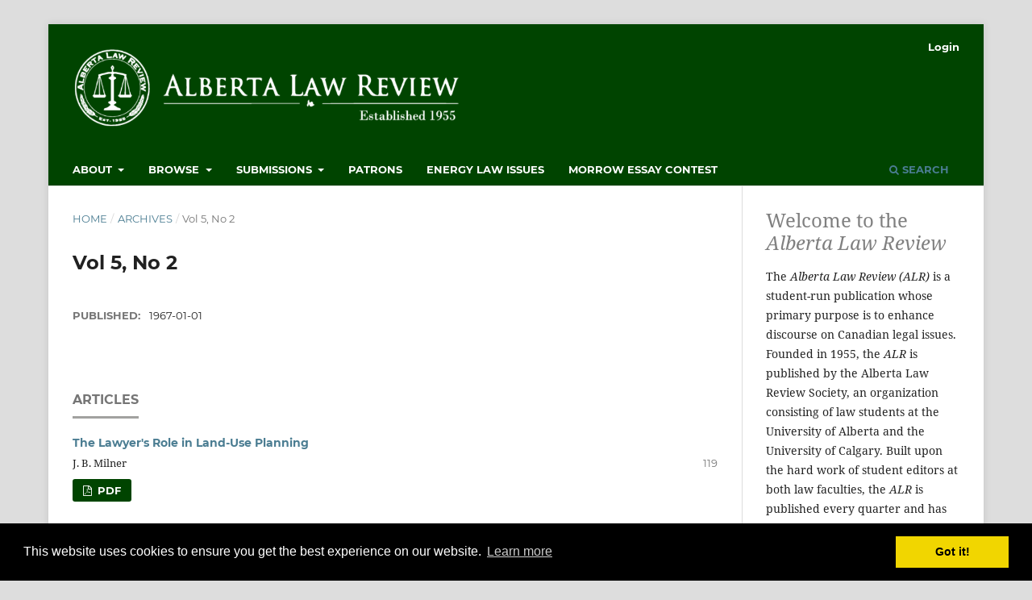

--- FILE ---
content_type: text/html; charset=utf-8
request_url: https://albertalawreview.com/index.php/ALR/issue/view/189
body_size: 33995
content:
<!DOCTYPE html>
<html lang="en-US" xml:lang="en-US">
<head>
	<meta charset="utf-8">
	<meta name="viewport" content="width=device-width, initial-scale=1.0">
	<title>
		Vol 5, No 2
							| Alberta Law Review
			</title>

	
<link rel="icon" href="https://albertalawreview.com/public/journals/1/favicon_en_US.png">
<meta name="generator" content="Open Journal Systems 3.3.0.19">
<meta name="google-site-verification" content="1O7G1IcecsP6ZBgFyWANqldvKIGpshNLa_4XgTdbl8E" />
<script async src="https://platform.twitter.com/widgets.js" charset="utf-8"></script>
<link rel="stylesheet" type="text/css" href="//cdnjs.cloudflare.com/ajax/libs/cookieconsent2/3.0.3/cookieconsent.min.css" />
<script src="//cdnjs.cloudflare.com/ajax/libs/cookieconsent2/3.0.3/cookieconsent.min.js"></script>
<script>
window.addEventListener("load", function(){
window.cookieconsent.initialise({
  "palette": {
    "popup": {
      "background": "#000"
    },
    "button": {
      "background": "#f1d600"
    }
  }
})});
</script>
<link rel="alternate" type="application/atom+xml" href="https://albertalawreview.com/index.php/ALR/gateway/plugin/WebFeedGatewayPlugin/atom">
<link rel="alternate" type="application/rdf+xml" href="https://albertalawreview.com/index.php/ALR/gateway/plugin/WebFeedGatewayPlugin/rss">
<link rel="alternate" type="application/rss+xml" href="https://albertalawreview.com/index.php/ALR/gateway/plugin/WebFeedGatewayPlugin/rss2">
	<link rel="stylesheet" href="https://albertalawreview.com/index.php/ALR/$$$call$$$/page/page/css?name=stylesheet" type="text/css" /><link rel="stylesheet" href="https://albertalawreview.com/lib/pkp/styles/fontawesome/fontawesome.css?v=3.3.0.19" type="text/css" /><link rel="stylesheet" href="https://albertalawreview.com/plugins/generic/orcidProfile/css/orcidProfile.css?v=3.3.0.19" type="text/css" /><link rel="stylesheet" href="https://albertalawreview.com/public/journals/1/styleSheet.css?d=" type="text/css" />
</head>
<body class="pkp_page_issue pkp_op_view has_site_logo" dir="ltr">

	<div class="pkp_structure_page">

				<header class="pkp_structure_head" id="headerNavigationContainer" role="banner">
						
 <nav class="cmp_skip_to_content" aria-label="Jump to content links">
	<a href="#pkp_content_main">Skip to main content</a>
	<a href="#siteNav">Skip to main navigation menu</a>
		<a href="#pkp_content_footer">Skip to site footer</a>
</nav>

			<div class="pkp_head_wrapper">

				<div class="pkp_site_name_wrapper">
					<button class="pkp_site_nav_toggle">
						<span>Open Menu</span>
					</button>
										<div class="pkp_site_name">
																<a href="						https://albertalawreview.com/index.php/ALR/index
					" class="is_img">
							<img src="https://albertalawreview.com/public/journals/1/pageHeaderLogoImage_en_US.png" width="922" height="219" alt="Alberta Law Review banner image. Scales are to the left of the Alberta Law Review name. Established 955." />
						</a>
										</div>
				</div>

				
				<nav class="pkp_site_nav_menu" aria-label="Site Navigation">
					<a id="siteNav"></a>
					<div class="pkp_navigation_primary_row">
						<div class="pkp_navigation_primary_wrapper">
																				<ul id="navigationPrimary" class="pkp_navigation_primary pkp_nav_list">
								<li class="">
				<a href="https://albertalawreview.com/index.php/ALR/about">
					About
				</a>
									<ul>
																					<li class="">
									<a href="https://albertalawreview.com/index.php/ALR/about">
										About the Journal
									</a>
								</li>
																												<li class="">
									<a href="https://albertalawreview.com/index.php/ALR/about/editorialTeam">
										Editorial Team
									</a>
								</li>
																												<li class="">
									<a href="https://albertalawreview.com/index.php/ALR/about/privacy">
										Privacy Statement
									</a>
								</li>
																												<li class="">
									<a href="https://albertalawreview.com/index.php/ALR/about/contact">
										Contact
									</a>
								</li>
																		</ul>
							</li>
								<li class="">
				<a href="https://albertalawreview.com/index.php/ALR/issue/archive">
					Browse
				</a>
									<ul>
																					<li class="">
									<a href="https://albertalawreview.com/index.php/ALR/issue/current">
										Current
									</a>
								</li>
																												<li class="">
									<a href="https://albertalawreview.com/index.php/ALR/issue/archive">
										Archives
									</a>
								</li>
																												<li class="">
									<a href="https://albertalawreview.com/index.php/ALR/onlinesupp">
										Online Supplement
									</a>
								</li>
																		</ul>
							</li>
								<li class="">
				<a href="https://albertalawreview.com/index.php/ALR/about/submissions">
					Submissions
				</a>
									<ul>
																					<li class="">
									<a href="https://albertalawreview.com/index.php/ALR/submit">
										Submission Guidelines
									</a>
								</li>
																		</ul>
							</li>
								<li class="">
				<a href="https://albertalawreview.com/index.php/ALR/patrons">
					Patrons
				</a>
							</li>
								<li class="">
				<a href="https://albertalawreview.com/index.php/ALR/energyissue">
					Energy Law Issues
				</a>
							</li>
								<li class="">
				<a href="https://albertalawreview.com/index.php/ALR/morrowessay">
					Morrow Essay Contest
				</a>
							</li>
			</ul>

				

																						<div class="pkp_navigation_search_wrapper">
									<a href="https://albertalawreview.com/index.php/ALR/search" class="pkp_search pkp_search_desktop">
										<span class="fa fa-search" aria-hidden="true"></span>
										Search
									</a>
								</div>
													</div>
					</div>
					<div class="pkp_navigation_user_wrapper" id="navigationUserWrapper">
							<ul id="navigationUser" class="pkp_navigation_user pkp_nav_list">
															<li class="profile">
				<a href="https://albertalawreview.com/index.php/ALR/login">
					Login
				</a>
							</li>
										</ul>

					</div>
				</nav>
			</div><!-- .pkp_head_wrapper -->
		</header><!-- .pkp_structure_head -->

						<div class="pkp_structure_content has_sidebar">
			<div class="pkp_structure_main" role="main">
				<a id="pkp_content_main"></a>

<div class="page page_issue">

				<nav class="cmp_breadcrumbs" role="navigation" aria-label="You are here:">
	<ol>
		<li>
			<a href="https://albertalawreview.com/index.php/ALR/index">
				Home
			</a>
			<span class="separator">/</span>
		</li>
		<li>
			<a href="https://albertalawreview.com/index.php/ALR/issue/archive">
				Archives
			</a>
			<span class="separator">/</span>
		</li>
		<li class="current" aria-current="page">
			<span aria-current="page">
									Vol 5, No 2
							</span>
		</li>
	</ol>
</nav>
		<h1>
			Vol 5, No 2
		</h1>
			<div class="obj_issue_toc">

		
		<div class="heading">

						
				
																				
							<div class="published">
				<span class="label">
					Published:
				</span>
				<span class="value">
					1967-01-01
				</span>
			</div>
			</div>

		
		<div class="sections">
			<div class="section">
									<h2>
					Articles
				</h2>
						<ul class="cmp_article_list articles">
									<li>
						
	
<div class="obj_article_summary">
	
	<h3 class="title">
		<a id="article-1987" href="https://albertalawreview.com/index.php/ALR/article/view/1987">
			The Lawyer's Role in Land-Use Planning
					</a>
	</h3>

				<div class="meta">
				<div class="authors">
			J. B. Milner
		</div>
		
							<div class="pages">
				119
			</div>
		
		
	</div>
	
			<ul class="galleys_links">
																									<li>
																										
	
							

<a class="obj_galley_link pdf" href="https://albertalawreview.com/index.php/ALR/article/view/1987/1976" aria-labelledby=article-1987>

		
	PDF

	</a>
				</li>
					</ul>
	
	
</div>
					</li>
									<li>
						
	
<div class="obj_article_summary">
	
	<h3 class="title">
		<a id="article-1988" href="https://albertalawreview.com/index.php/ALR/article/view/1988">
			Compulsory Winding-Up - The "Just and Equitable" Rule
					</a>
	</h3>

				<div class="meta">
				<div class="authors">
			David Huberman
		</div>
		
							<div class="pages">
				135
			</div>
		
		
	</div>
	
			<ul class="galleys_links">
																									<li>
																										
	
							

<a class="obj_galley_link pdf" href="https://albertalawreview.com/index.php/ALR/article/view/1988/1977" aria-labelledby=article-1988>

		
	PDF

	</a>
				</li>
					</ul>
	
	
</div>
					</li>
									<li>
						
	
<div class="obj_article_summary">
	
	<h3 class="title">
		<a id="article-1989" href="https://albertalawreview.com/index.php/ALR/article/view/1989">
			Capital Punishment
					</a>
	</h3>

				<div class="meta">
				<div class="authors">
			L. T. Pennell
		</div>
		
							<div class="pages">
				167
			</div>
		
		
	</div>
	
			<ul class="galleys_links">
																									<li>
																										
	
							

<a class="obj_galley_link pdf" href="https://albertalawreview.com/index.php/ALR/article/view/1989/1978" aria-labelledby=article-1989>

		
	PDF

	</a>
				</li>
					</ul>
	
	
</div>
					</li>
									<li>
						
	
<div class="obj_article_summary">
	
	<h3 class="title">
		<a id="article-1990" href="https://albertalawreview.com/index.php/ALR/article/view/1990">
			The Report of the Royal Commission on Taxation: An Analysis
					</a>
	</h3>

				<div class="meta">
				<div class="authors">
			Frank D. Jones
		</div>
		
							<div class="pages">
				174
			</div>
		
		
	</div>
	
			<ul class="galleys_links">
																									<li>
																										
	
							

<a class="obj_galley_link pdf" href="https://albertalawreview.com/index.php/ALR/article/view/1990/1979" aria-labelledby=article-1990>

		
	PDF

	</a>
				</li>
					</ul>
	
	
</div>
					</li>
									<li>
						
	
<div class="obj_article_summary">
	
	<h3 class="title">
		<a id="article-1991" href="https://albertalawreview.com/index.php/ALR/article/view/1991">
			Changing Patterns of Hospital Liability in Canada
					</a>
	</h3>

				<div class="meta">
				<div class="authors">
			Allen M. Linden
		</div>
		
							<div class="pages">
				212
			</div>
		
		
	</div>
	
			<ul class="galleys_links">
																									<li>
																										
	
							

<a class="obj_galley_link pdf" href="https://albertalawreview.com/index.php/ALR/article/view/1991/1980" aria-labelledby=article-1991>

		
	PDF

	</a>
				</li>
					</ul>
	
	
</div>
					</li>
									<li>
						
	
<div class="obj_article_summary">
	
	<h3 class="title">
		<a id="article-1992" href="https://albertalawreview.com/index.php/ALR/article/view/1992">
			Government Control of Oil and Gas Pipe Lines in Alberta
					</a>
	</h3>

				<div class="meta">
				<div class="authors">
			Martin M. Olisa
		</div>
		
							<div class="pages">
				226
			</div>
		
		
	</div>
	
			<ul class="galleys_links">
																									<li>
																										
	
							

<a class="obj_galley_link pdf" href="https://albertalawreview.com/index.php/ALR/article/view/1992/1981" aria-labelledby=article-1992>

		
	PDF

	</a>
				</li>
					</ul>
	
	
</div>
					</li>
									<li>
						
	
<div class="obj_article_summary">
	
	<h3 class="title">
		<a id="article-1993" href="https://albertalawreview.com/index.php/ALR/article/view/1993">
			The Criminal Law Power: A Move Towards Functional Concurrency?
					</a>
	</h3>

				<div class="meta">
				<div class="authors">
			L. M. Leigh
		</div>
		
							<div class="pages">
				237
			</div>
		
		
	</div>
	
			<ul class="galleys_links">
																									<li>
																										
	
							

<a class="obj_galley_link pdf" href="https://albertalawreview.com/index.php/ALR/article/view/1993/1982" aria-labelledby=article-1993>

		
	PDF

	</a>
				</li>
					</ul>
	
	
</div>
					</li>
									<li>
						
	
<div class="obj_article_summary">
	
	<h3 class="title">
		<a id="article-1994" href="https://albertalawreview.com/index.php/ALR/article/view/1994">
			Mr. Justice John Howard Sissons
					</a>
	</h3>

				<div class="meta">
				<div class="authors">
			W. G. Morrow
		</div>
		
							<div class="pages">
				254
			</div>
		
		
	</div>
	
			<ul class="galleys_links">
																									<li>
																										
	
							

<a class="obj_galley_link pdf" href="https://albertalawreview.com/index.php/ALR/article/view/1994/1983" aria-labelledby=article-1994>

		
	PDF

	</a>
				</li>
					</ul>
	
	
</div>
					</li>
									<li>
						
	
<div class="obj_article_summary">
	
	<h3 class="title">
		<a id="article-1995" href="https://albertalawreview.com/index.php/ALR/article/view/1995">
			Canadian Federalism: The Legal Perspective
					</a>
	</h3>

				<div class="meta">
				<div class="authors">
			F. R. Scott
		</div>
		
							<div class="pages">
				263
			</div>
		
		
	</div>
	
			<ul class="galleys_links">
																									<li>
																										
	
							

<a class="obj_galley_link pdf" href="https://albertalawreview.com/index.php/ALR/article/view/1995/1984" aria-labelledby=article-1995>

		
	PDF

	</a>
				</li>
					</ul>
	
	
</div>
					</li>
									<li>
						
	
<div class="obj_article_summary">
	
	<h3 class="title">
		<a id="article-1996" href="https://albertalawreview.com/index.php/ALR/article/view/1996">
			The Collective Labour Agreement and Its Agency of Enforcement
					</a>
	</h3>

				<div class="meta">
				<div class="authors">
			Henry L. Molot
		</div>
		
							<div class="pages">
				274
			</div>
		
		
	</div>
	
			<ul class="galleys_links">
																									<li>
																										
	
							

<a class="obj_galley_link pdf" href="https://albertalawreview.com/index.php/ALR/article/view/1996/1985" aria-labelledby=article-1996>

		
	PDF

	</a>
				</li>
					</ul>
	
	
</div>
					</li>
									<li>
						
	
<div class="obj_article_summary">
	
	<h3 class="title">
		<a id="article-1997" href="https://albertalawreview.com/index.php/ALR/article/view/1997">
			Government in the Northwest Territories - The Carrothers Commission Report
					</a>
	</h3>

				<div class="meta">
				<div class="authors">
			D. H. Searle
		</div>
		
							<div class="pages">
				299
			</div>
		
		
	</div>
	
			<ul class="galleys_links">
																									<li>
																										
	
							

<a class="obj_galley_link pdf" href="https://albertalawreview.com/index.php/ALR/article/view/1997/1986" aria-labelledby=article-1997>

		
	PDF

	</a>
				</li>
					</ul>
	
	
</div>
					</li>
									<li>
						
	
<div class="obj_article_summary">
	
	<h3 class="title">
		<a id="article-1998" href="https://albertalawreview.com/index.php/ALR/article/view/1998">
			Ownership of Natural Resources in the Northwest Territories
					</a>
	</h3>

				<div class="meta">
				<div class="authors">
			A. R. Thompson
		</div>
		
							<div class="pages">
				304
			</div>
		
		
	</div>
	
			<ul class="galleys_links">
																									<li>
																										
	
							

<a class="obj_galley_link pdf" href="https://albertalawreview.com/index.php/ALR/article/view/1998/1987" aria-labelledby=article-1998>

		
	PDF

	</a>
				</li>
					</ul>
	
	
</div>
					</li>
									<li>
						
	
<div class="obj_article_summary">
	
	<h3 class="title">
		<a id="article-1999" href="https://albertalawreview.com/index.php/ALR/article/view/1999">
			The Legal Clamour over Canadian Off-Shore Minerals
					</a>
	</h3>

				<div class="meta">
				<div class="authors">
			Ivan L. Head
		</div>
		
							<div class="pages">
				312
			</div>
		
		
	</div>
	
			<ul class="galleys_links">
																									<li>
																										
	
							

<a class="obj_galley_link pdf" href="https://albertalawreview.com/index.php/ALR/article/view/1999/1988" aria-labelledby=article-1999>

		
	PDF

	</a>
				</li>
					</ul>
	
	
</div>
					</li>
							</ul>
				</div>
			<div class="section">
									<h2>
					Case Comments and Notes
				</h2>
						<ul class="cmp_article_list articles">
									<li>
						
	
<div class="obj_article_summary">
	
	<h3 class="title">
		<a id="article-2008" href="https://albertalawreview.com/index.php/ALR/article/view/2008">
			Jurisdiction in Divorce - Comity - Retroactive Effect to section 40, Matrimonial Causes Act, 1965 c. 72 - Indyka v. Indyka
					</a>
	</h3>

				<div class="meta">
				<div class="authors">
			Jeremy Williams
		</div>
		
							<div class="pages">
				328
			</div>
		
		
	</div>
	
			<ul class="galleys_links">
																									<li>
																										
	
							

<a class="obj_galley_link pdf" href="https://albertalawreview.com/index.php/ALR/article/view/2008/1997" aria-labelledby=article-2008>

		
	PDF

	</a>
				</li>
					</ul>
	
	
</div>
					</li>
									<li>
						
	
<div class="obj_article_summary">
	
	<h3 class="title">
		<a id="article-2009" href="https://albertalawreview.com/index.php/ALR/article/view/2009">
			Municipal Councillors - Disqualification for Interest - Application of the Rule in Keech v. Sanford - Rex rel Anderson v. Hawrelak; Starr v. City of Calgary
					</a>
	</h3>

				<div class="meta">
				<div class="authors">
			Alastair R. Lucas
		</div>
		
							<div class="pages">
				330
			</div>
		
		
	</div>
	
			<ul class="galleys_links">
																									<li>
																										
	
							

<a class="obj_galley_link pdf" href="https://albertalawreview.com/index.php/ALR/article/view/2009/1998" aria-labelledby=article-2009>

		
	PDF

	</a>
				</li>
					</ul>
	
	
</div>
					</li>
									<li>
						
	
<div class="obj_article_summary">
	
	<h3 class="title">
		<a id="article-2010" href="https://albertalawreview.com/index.php/ALR/article/view/2010">
			The Doctrine of Incomplete Privilege - Application in the United States - The Canadian View - The Concept of fault in the Law of Tort - Manor &amp; Co. v. M.V. "Sir John Crosbie"
					</a>
	</h3>

				<div class="meta">
				<div class="authors">
			J. B. Dumont
		</div>
		
							<div class="pages">
				336
			</div>
		
		
	</div>
	
			<ul class="galleys_links">
																									<li>
																										
	
							

<a class="obj_galley_link pdf" href="https://albertalawreview.com/index.php/ALR/article/view/2010/1999" aria-labelledby=article-2010>

		
	PDF

	</a>
				</li>
					</ul>
	
	
</div>
					</li>
									<li>
						
	
<div class="obj_article_summary">
	
	<h3 class="title">
		<a id="article-2011" href="https://albertalawreview.com/index.php/ALR/article/view/2011">
			Losses - Doctor - Transactions in Commodity Futures - whether trader in Commodities - Income Tax Act, R.S.C., 1952, c. 148, ss. 3, 4, 12 (1) (a) and (b), and 139 (1) (e). Anderson v. the Minister of National Revenue
					</a>
	</h3>

				<div class="meta">
				<div class="authors">
			J. P. Peacock
		</div>
		
							<div class="pages">
				344
			</div>
		
		
	</div>
	
			<ul class="galleys_links">
																									<li>
																										
	
							

<a class="obj_galley_link pdf" href="https://albertalawreview.com/index.php/ALR/article/view/2011/2000" aria-labelledby=article-2011>

		
	PDF

	</a>
				</li>
					</ul>
	
	
</div>
					</li>
									<li>
						
	
<div class="obj_article_summary">
	
	<h3 class="title">
		<a id="article-2012" href="https://albertalawreview.com/index.php/ALR/article/view/2012">
			Estate Planning - "Freezing" - Liability to Tax - The Meaning of "Competent to Dispose" in Estate Tax Act
					</a>
	</h3>

				<div class="meta">
				<div class="authors">
			K. S. Dixon
		</div>
		
							<div class="pages">
				350
			</div>
		
		
	</div>
	
			<ul class="galleys_links">
																									<li>
																										
	
							

<a class="obj_galley_link pdf" href="https://albertalawreview.com/index.php/ALR/article/view/2012/2001" aria-labelledby=article-2012>

		
	PDF

	</a>
				</li>
					</ul>
	
	
</div>
					</li>
									<li>
						
	
<div class="obj_article_summary">
	
	<h3 class="title">
		<a id="article-2013" href="https://albertalawreview.com/index.php/ALR/article/view/2013">
			Company Law - Ultra Vires - Right of Third Party to Raise Defence Against Company
					</a>
	</h3>

				<div class="meta">
				<div class="authors">
			S. M. Chumir
		</div>
		
							<div class="pages">
				352
			</div>
		
		
	</div>
	
			<ul class="galleys_links">
																									<li>
																										
	
							

<a class="obj_galley_link pdf" href="https://albertalawreview.com/index.php/ALR/article/view/2013/2002" aria-labelledby=article-2013>

		
	PDF

	</a>
				</li>
					</ul>
	
	
</div>
					</li>
									<li>
						
	
<div class="obj_article_summary">
	
	<h3 class="title">
		<a id="article-2014" href="https://albertalawreview.com/index.php/ALR/article/view/2014">
			Commercial Law - Rule Against Perpetuites - Applicability to Lease - Option Agreements
					</a>
	</h3>

				<div class="meta">
				<div class="authors">
			R. A. MacKimmie
		</div>
		
							<div class="pages">
				353
			</div>
		
		
	</div>
	
			<ul class="galleys_links">
																									<li>
																										
	
							

<a class="obj_galley_link pdf" href="https://albertalawreview.com/index.php/ALR/article/view/2014/2003" aria-labelledby=article-2014>

		
	PDF

	</a>
				</li>
					</ul>
	
	
</div>
					</li>
									<li>
						
	
<div class="obj_article_summary">
	
	<h3 class="title">
		<a id="article-2015" href="https://albertalawreview.com/index.php/ALR/article/view/2015">
			Commercial Law - Section 19 of the Conditional Sales Act - The Effect of Amendment ss. 5 - Voluntary repossession - Extinguishing Indebtedness
					</a>
	</h3>

				<div class="meta">
				<div class="authors">
			E. F. Murphy
		</div>
		
							<div class="pages">
				356
			</div>
		
		
	</div>
	
			<ul class="galleys_links">
																									<li>
																										
	
							

<a class="obj_galley_link pdf" href="https://albertalawreview.com/index.php/ALR/article/view/2015/2004" aria-labelledby=article-2015>

		
	PDF

	</a>
				</li>
					</ul>
	
	
</div>
					</li>
									<li>
						
	
<div class="obj_article_summary">
	
	<h3 class="title">
		<a id="article-2016" href="https://albertalawreview.com/index.php/ALR/article/view/2016">
			Real Estate Commission - When Due - The Efficient Cause of Sale
					</a>
	</h3>

				<div class="meta">
				<div class="authors">
			R. D. Wilde
		</div>
		
							<div class="pages">
				360
			</div>
		
		
	</div>
	
			<ul class="galleys_links">
																									<li>
																										
	
							

<a class="obj_galley_link pdf" href="https://albertalawreview.com/index.php/ALR/article/view/2016/2005" aria-labelledby=article-2016>

		
	PDF

	</a>
				</li>
					</ul>
	
	
</div>
					</li>
							</ul>
				</div>
			<div class="section">
									<h2>
					Book Reviews
				</h2>
						<ul class="cmp_article_list articles">
									<li>
						
	
<div class="obj_article_summary">
	
	<h3 class="title">
		<a id="article-2000" href="https://albertalawreview.com/index.php/ALR/article/view/2000">
			Permanent Sovereignty Over Oil Resources: By Muhamid A. Mughraby
					</a>
	</h3>

				<div class="meta">
				<div class="authors">
			A. R. Thompson
		</div>
		
							<div class="pages">
				363
			</div>
		
		
	</div>
	
			<ul class="galleys_links">
																									<li>
																										
	
							

<a class="obj_galley_link pdf" href="https://albertalawreview.com/index.php/ALR/article/view/2000/1989" aria-labelledby=article-2000>

		
	PDF

	</a>
				</li>
					</ul>
	
	
</div>
					</li>
									<li>
						
	
<div class="obj_article_summary">
	
	<h3 class="title">
		<a id="article-2001" href="https://albertalawreview.com/index.php/ALR/article/view/2001">
			Precedents in Practice: By W. B. Williston
					</a>
	</h3>

				<div class="meta">
				<div class="authors">
			James E. Redmond
		</div>
		
							<div class="pages">
				366
			</div>
		
		
	</div>
	
			<ul class="galleys_links">
																									<li>
																										
	
							

<a class="obj_galley_link pdf" href="https://albertalawreview.com/index.php/ALR/article/view/2001/1990" aria-labelledby=article-2001>

		
	PDF

	</a>
				</li>
					</ul>
	
	
</div>
					</li>
									<li>
						
	
<div class="obj_article_summary">
	
	<h3 class="title">
		<a id="article-2002" href="https://albertalawreview.com/index.php/ALR/article/view/2002">
			The American Journal of Comparative Law Reader: Edited by Hessel E. Yntema
					</a>
	</h3>

				<div class="meta">
				<div class="authors">
			L. C. Green
		</div>
		
							<div class="pages">
				367
			</div>
		
		
	</div>
	
			<ul class="galleys_links">
																									<li>
																										
	
							

<a class="obj_galley_link pdf" href="https://albertalawreview.com/index.php/ALR/article/view/2002/1991" aria-labelledby=article-2002>

		
	PDF

	</a>
				</li>
					</ul>
	
	
</div>
					</li>
									<li>
						
	
<div class="obj_article_summary">
	
	<h3 class="title">
		<a id="article-2003" href="https://albertalawreview.com/index.php/ALR/article/view/2003">
			World Peace Through Diplomacy and Law: By Roberto Regala; The United Nations and the Rule of Law: By John W. Halderman; Legal Advisers and International Organizations: Edited by Dr. Merillat
					</a>
	</h3>

				<div class="meta">
				<div class="authors">
			L. C. Green
		</div>
		
							<div class="pages">
				369
			</div>
		
		
	</div>
	
			<ul class="galleys_links">
																									<li>
																										
	
							

<a class="obj_galley_link pdf" href="https://albertalawreview.com/index.php/ALR/article/view/2003/1992" aria-labelledby=article-2003>

		
	PDF

	</a>
				</li>
					</ul>
	
	
</div>
					</li>
									<li>
						
	
<div class="obj_article_summary">
	
	<h3 class="title">
		<a id="article-2004" href="https://albertalawreview.com/index.php/ALR/article/view/2004">
			The Southeast Asia Crisis: By Lyman M. Tondel, Jr., Editor
					</a>
	</h3>

				<div class="meta">
				<div class="authors">
			J. Barrington
		</div>
		
							<div class="pages">
				371
			</div>
		
		
	</div>
	
			<ul class="galleys_links">
																									<li>
																										
	
							

<a class="obj_galley_link pdf" href="https://albertalawreview.com/index.php/ALR/article/view/2004/1993" aria-labelledby=article-2004>

		
	PDF

	</a>
				</li>
					</ul>
	
	
</div>
					</li>
									<li>
						
	
<div class="obj_article_summary">
	
	<h3 class="title">
		<a id="article-2005" href="https://albertalawreview.com/index.php/ALR/article/view/2005">
			The Canadian Yearbook of International Law: Edited by C. B. Bourne
					</a>
	</h3>

				<div class="meta">
				<div class="authors">
			Harry R. Johnson
		</div>
		
							<div class="pages">
				372
			</div>
		
		
	</div>
	
			<ul class="galleys_links">
																									<li>
																										
	
							

<a class="obj_galley_link pdf" href="https://albertalawreview.com/index.php/ALR/article/view/2005/1994" aria-labelledby=article-2005>

		
	PDF

	</a>
				</li>
					</ul>
	
	
</div>
					</li>
									<li>
						
	
<div class="obj_article_summary">
	
	<h3 class="title">
		<a id="article-2006" href="https://albertalawreview.com/index.php/ALR/article/view/2006">
			The Canadian Bill of Rights: By W. S. Tarnopolsky
					</a>
	</h3>

				<div class="meta">
				<div class="authors">
			Orest M. Kruhlak
		</div>
		
							<div class="pages">
				374
			</div>
		
		
	</div>
	
			<ul class="galleys_links">
																									<li>
																										
	
							

<a class="obj_galley_link pdf" href="https://albertalawreview.com/index.php/ALR/article/view/2006/1995" aria-labelledby=article-2006>

		
	PDF

	</a>
				</li>
					</ul>
	
	
</div>
					</li>
									<li>
						
	
<div class="obj_article_summary">
	
	<h3 class="title">
		<a id="article-2007" href="https://albertalawreview.com/index.php/ALR/article/view/2007">
			The Rule of Law and Human Rights: Principles and Definitions: The International Commission of Jurists
					</a>
	</h3>

				<div class="meta">
				<div class="authors">
			Ivan L. Head
		</div>
		
							<div class="pages">
				376
			</div>
		
		
	</div>
	
			<ul class="galleys_links">
																									<li>
																										
	
							

<a class="obj_galley_link pdf" href="https://albertalawreview.com/index.php/ALR/article/view/2007/1996" aria-labelledby=article-2007>

		
	PDF

	</a>
				</li>
					</ul>
	
	
</div>
					</li>
							</ul>
				</div>
		</div><!-- .sections -->
</div>
	</div>

	</div><!-- pkp_structure_main -->

									<div class="pkp_structure_sidebar left" role="complementary" aria-label="Sidebar">
				<div class="pkp_block block_custom" id="customblock-about">
	<h2 class="title pkp_screen_reader">about</h2>
	<div class="content">
		<p><span style="color: grey; font-size: x-large;">Welcome to the <em>Alberta Law Review</em></span></p>
<p>The <em>Alberta Law Review (ALR)</em> is a student-run publication whose primary purpose is to enhance discourse on Canadian legal issues. Founded in 1955, the <em>ALR</em> is published by the Alberta Law Review Society, an organization consisting of law students at the University of Alberta and the University of Calgary. Built upon the hard work of student editors at both law faculties, the <em>ALR</em> is published every quarter and has roughly 1,000 pages per volume.&nbsp;</p>
<p><a title="Learn more" href="/index.php/ALR/about"><img src="/public/site/images/ojsadmin/learn_more_ALR.png"></a></p>
	</div>
</div>
<div class="pkp_block block_custom" id="customblock-donate">
	<h2 class="title pkp_screen_reader">donate</h2>
	<div class="content">
		<p><a title="Make a donation to Alberta Law Review" href="https://donate.stripe.com/6oEdUQ4Q44hv1443cc"><img src="/public/site/images/ojsadmin/donate_alr_grey1.png"></a></p>
<p><a title="Make a submission" href="https://www.albertalawreview.com/index.php/ALR/submit"><img src="/public/site/images/ojsadmin/submit_alr1.png"></a></p>
	</div>
</div>
<div class="pkp_block block_custom" id="customblock-newsletter-signup">
	<h2 class="title">Newsletter Signup</h2>
	<div class="content">
		<p>Click <a href="http://eepurl.com/i7UIBU"><strong>HERE</strong></a> if you would like to sign up for the ALR Newsletter.</p>
	</div>
</div>
<div class="pkp_block block_custom" id="customblock-linkedin-block">
	<h2 class="title pkp_screen_reader">LinkedIn block</h2>
	<div class="content">
		<p><a href="https://www.linkedin.com/company/alberta-law-review/?originalSubdomain=ca"><img src="https://albertalawreview.com/public/site/images/alr/alr-linkedin-web.png" alt="" width="1440" height="288"></a></p>
	</div>
</div>
<div class="pkp_block block_information">
	<h2 class="title">Information</h2>
	<div class="content">
		<ul>
							<li>
					<a href="https://albertalawreview.com/index.php/ALR/information/readers">
						For Readers
					</a>
				</li>
										<li>
					<a href="https://albertalawreview.com/index.php/ALR/information/authors">
						For Authors
					</a>
				</li>
										<li>
					<a href="https://albertalawreview.com/index.php/ALR/information/librarians">
						For Librarians
					</a>
				</li>
					</ul>
	</div>
</div>

			</div><!-- pkp_sidebar.left -->
			</div><!-- pkp_structure_content -->

<div class="pkp_structure_footer_wrapper" role="contentinfo">
	<a id="pkp_content_footer"></a>

	<div class="pkp_structure_footer">

					<div class="pkp_footer_content">
				<p><a href="https://www.library.ualberta.ca/"><img style="float: right; margin-right: 10px;" src="https://journals.library.ualberta.ca/assets/Logo_UAL.png" alt="University of Alberta Library" /></a><em>Alberta Law Review </em>| ISSN: 1925-8356<br />Editors: Lauren Stavert &amp; Eli Ziff<br /><a title="Contact ALR" href="https://albertalawreview.com/index.php/ALR/about/contact">Contact</a> | <a title="Privacy Policy" href="https://albertalawreview.com/index.php/ALR/about/privacy">Privacy Policy</a></p>
			</div>
		
		<div class="pkp_brand_footer" role="complementary">
			<a href="https://albertalawreview.com/index.php/ALR/about/aboutThisPublishingSystem">
				<img alt="More information about the publishing system, Platform and Workflow by OJS/PKP." src="https://albertalawreview.com/templates/images/ojs_brand.png">
			</a>
		</div>
	</div>
</div><!-- pkp_structure_footer_wrapper -->

</div><!-- pkp_structure_page -->

<script src="https://albertalawreview.com/lib/pkp/lib/vendor/components/jquery/jquery.js?v=3.3.0.19" type="text/javascript"></script><script src="https://albertalawreview.com/lib/pkp/lib/vendor/components/jqueryui/jquery-ui.js?v=3.3.0.19" type="text/javascript"></script><script src="https://albertalawreview.com/plugins/themes/default/js/lib/popper/popper.js?v=3.3.0.19" type="text/javascript"></script><script src="https://albertalawreview.com/plugins/themes/default/js/lib/bootstrap/util.js?v=3.3.0.19" type="text/javascript"></script><script src="https://albertalawreview.com/plugins/themes/default/js/lib/bootstrap/dropdown.js?v=3.3.0.19" type="text/javascript"></script><script src="https://albertalawreview.com/plugins/themes/default/js/main.js?v=3.3.0.19" type="text/javascript"></script><script type="text/javascript">
(function (w, d, s, l, i) { w[l] = w[l] || []; var f = d.getElementsByTagName(s)[0],
j = d.createElement(s), dl = l != 'dataLayer' ? '&l=' + l : ''; j.async = true; 
j.src = 'https://www.googletagmanager.com/gtag/js?id=' + i + dl; f.parentNode.insertBefore(j, f); 
function gtag(){dataLayer.push(arguments)}; gtag('js', new Date()); gtag('config', i); })
(window, document, 'script', 'dataLayer', 'UA-87605027-1');
</script>


</body>
</html>


--- FILE ---
content_type: text/css
request_url: https://albertalawreview.com/public/journals/1/styleSheet.css?d=
body_size: 1866
content:
.pkp_brand_footer img {
	max-height:0px;
}
element.style {
}
.pkp_site_name .is_img img {
	display: block;
    max-height: 120px;
    max-width: 110%;
    width: auto;
    height: auto;
}
element.style {
}
element.style {
}
#navigationPrimary a:hover, #navigationPrimary a:focus {
  color:rgba(0,0,0,0.84);
}
#navigationPrimary > li > a {
    padding-bottom: 6px;
    border-bottom-width: 4px;
}
#navigationPrimary a {
    font-family: "Montserrat", -apple-system, BlinkMacSystemFont, "Segoe UI", "Roboto", "Oxygen-Sans", "Ubuntu", "Cantarell", "Helvetica Neue", sans-serif;
    font-size: 13px;
    color: #ffffff;
    font-weight: 700;
    text-transform: uppercase;
}
element.style {
}

.pkp_head_wrapper .pkp_search .search_controls .search_prompt {
    padding-bottom: 10px;
    border-bottom: none;
    font-family: "Montserrat", -apple-system, BlinkMacSystemFont, "Segoe UI", "Roboto", "Oxygen-Sans", "Ubuntu", "Cantarell", "Helvetica Neue", sans-serif;
    font-size: 13px;
    color: #ffffff;
    font-weight: 700;
    text-transform: uppercase;
}

.pkp_navigation_primary_row {
    background: #004400;
}
#navigationPrimary a:hover, #navigationPrimary a:focus {
  color:#fff;
}
element.style {
}
.obj_article_details .item.doi .label, .obj_article_details .item.keywords .label {
    font-size: 16px;
}
.obj_article_details .main_entry .item .label {
    margin: 0 0 20px;
    font-family: "Montserrat", -apple-system, BlinkMacSystemFont, "Segoe UI", "Roboto", "Oxygen-Sans", "Ubuntu", "Cantarell", "Helvetica Neue", sans-serif;
    font-size: 16px;
    font-weight: 700;
}
.obj_article_details .main_entry .label {
    display: block;
    padding: 0 0 5px;
    border-bottom: 1px solid #7a7977;
    color: rgba(0,0,0,0.54);
    text-transform: uppercase;
}


